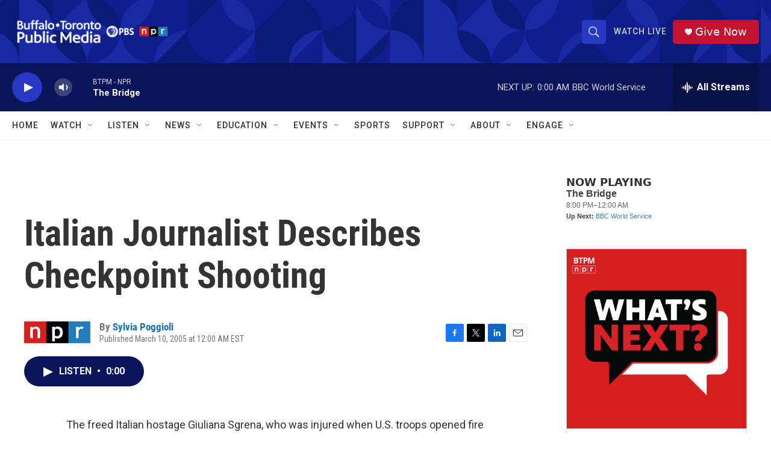

--- FILE ---
content_type: text/html; charset=utf-8
request_url: https://www.google.com/recaptcha/api2/aframe
body_size: 165
content:
<!DOCTYPE HTML><html><head><meta http-equiv="content-type" content="text/html; charset=UTF-8"></head><body><script nonce="tUTwBN4TJpxikTbH39EVhA">/** Anti-fraud and anti-abuse applications only. See google.com/recaptcha */ try{var clients={'sodar':'https://pagead2.googlesyndication.com/pagead/sodar?'};window.addEventListener("message",function(a){try{if(a.source===window.parent){var b=JSON.parse(a.data);var c=clients[b['id']];if(c){var d=document.createElement('img');d.src=c+b['params']+'&rc='+(localStorage.getItem("rc::a")?sessionStorage.getItem("rc::b"):"");window.document.body.appendChild(d);sessionStorage.setItem("rc::e",parseInt(sessionStorage.getItem("rc::e")||0)+1);localStorage.setItem("rc::h",'1768961799338');}}}catch(b){}});window.parent.postMessage("_grecaptcha_ready", "*");}catch(b){}</script></body></html>

--- FILE ---
content_type: text/javascript; charset=utf-8
request_url: https://api.composer.nprstations.org/v1/widget/5187ee74e1c8443f998a43cf/now?bust=332925327&callback=jQuery17205964915113885032_1768961798105&format=jsonp&date=2026-01-21&times=true&_=1768961798623
body_size: 292
content:
/**/ typeof jQuery17205964915113885032_1768961798105 === 'function' && jQuery17205964915113885032_1768961798105("<!--NOW PLAYING WIDGET --><div class=\"whatson-block\"><div class=\"whatson-program\"><div class=\"whatson-programName\">The Bridge</div><span>8:00 PM&#8211;12:00 AM</span></div><p><b>Up Next: </b><a href=\"http://www.bbc.co.uk/worldserviceradio\" target=\"_blank\">BBC World Service</a></p></div>");